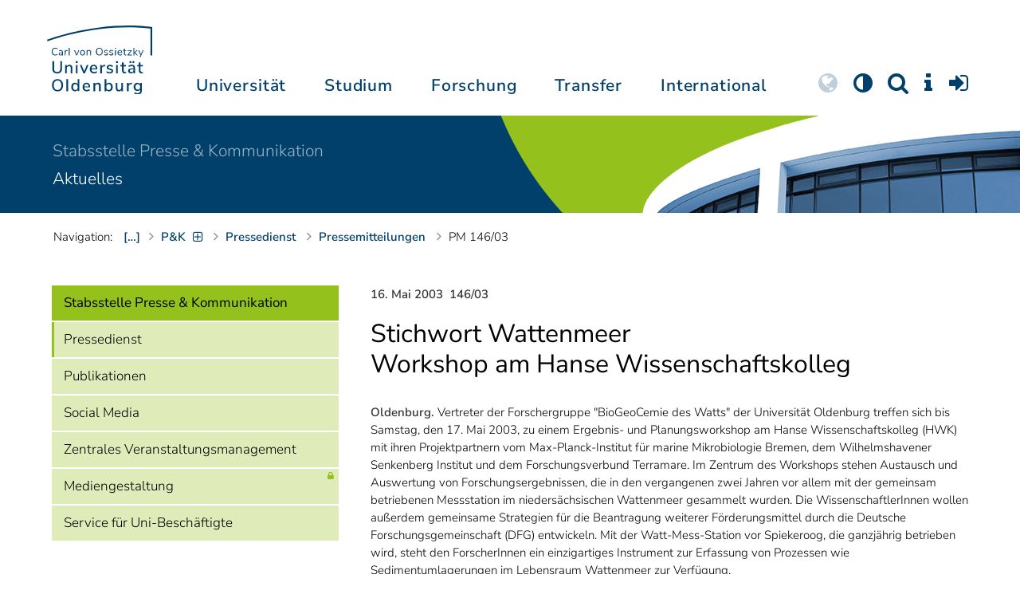

--- FILE ---
content_type: text/html; charset=UTF-8
request_url: https://uol.de/pressemitteilungen/2003/146
body_size: 64036
content:
<!DOCTYPE html>
<html class="uol" lang="de">
<head>
    <meta charset="utf-8">

<!-- 
	This website is powered by TYPO3 - inspiring people to share!
	TYPO3 is a free open source Content Management Framework initially created by Kasper Skaarhoj and licensed under GNU/GPL.
	TYPO3 is copyright 1998-2026 of Kasper Skaarhoj. Extensions are copyright of their respective owners.
	Information and contribution at https://typo3.org/
-->


<title>Pressedienst 16. Mai 03: Wattenmeer-Workshop am Hanse Wissenschaftskolleg  Universität Oldenburg</title>
<meta http-equiv="x-ua-compatible" content="IE=edge">
<meta name="generator" content="TYPO3 CMS">
<meta name="robots" content="index, follow">
<meta name="viewport" content="width=device-width, initial-scale=1">
<meta name="twitter:card" content="summary">
<meta name="apple-mobile-web-app-title" content="Carl von Ossietzky Universität Oldenburg">


<link rel="stylesheet" href="/_assets/d433799a7157dc4ba6bb3ee09f89cb2e/Assets/Css/fonts.css?1768846656" media="all">
<link rel="stylesheet" href="/_assets/b9704905dd79cb4eb8d7cff3d2245dd9/Css/media2click.css?1763128221" media="all">
<link rel="stylesheet" href="/typo3temp/assets/css/c2dc6cbc923629ceeab39e82193da099.css?1768800531" media="all">
<link rel="stylesheet" href="/_assets/db5fd2ca3057ef07b5244af171451057/Css/ods_osm.css?1755285502" media="all">
<link rel="stylesheet" href="/_assets/d433799a7157dc4ba6bb3ee09f89cb2e/Assets/Bootstrap/css/bootstrap.min.css?1768846656" media="all">
<link rel="stylesheet" href="/_assets/d433799a7157dc4ba6bb3ee09f89cb2e/Assets/Css/font-awesome-4.7.0/css/uol-fontawesome.css?1768846656" media="all">
<link rel="stylesheet" href="/_assets/d433799a7157dc4ba6bb3ee09f89cb2e/Assets/Css/flexslider.css?1768846656" media="all">
<link rel="stylesheet" href="/_assets/d433799a7157dc4ba6bb3ee09f89cb2e/Assets/Css/uol-flexslider.css?1768846656" media="all">
<link rel="stylesheet" href="/_assets/d433799a7157dc4ba6bb3ee09f89cb2e/Assets/Css/magnific-popup.css?1768846656" media="all">
<link rel="stylesheet" href="/_assets/d433799a7157dc4ba6bb3ee09f89cb2e/Assets/owlcarousel/owl.carousel.min.css?1768846659" media="all">
<link rel="stylesheet" href="/_assets/d433799a7157dc4ba6bb3ee09f89cb2e/Assets/owlcarousel/owl.theme.default.css?1768846659" media="all">
<link rel="stylesheet" href="/_assets/d433799a7157dc4ba6bb3ee09f89cb2e/Assets/Css/perfect-scrollbar.css?1768846656" media="all">
<link rel="stylesheet" href="/_assets/d433799a7157dc4ba6bb3ee09f89cb2e/Assets/Css/uol.css?1768924895" media="all">
<link rel="stylesheet" href="/_assets/3781afeff0c9dfb2e539c89f5131fdef/Css/jquery.fancybox.min.css?1751358916" media="all">
<link rel="stylesheet" href="/_assets/3781afeff0c9dfb2e539c89f5131fdef/Css/custom.css?1751358916" media="all">



<script src="/_assets/d433799a7157dc4ba6bb3ee09f89cb2e/Assets/Javascript/hasjs.js?1768846659"></script>
<script src="/_assets/d433799a7157dc4ba6bb3ee09f89cb2e/Assets/Javascript/jquery-3.7.1.min.js?1768846659"></script>
<script src="/_assets/d433799a7157dc4ba6bb3ee09f89cb2e/Assets/Javascript/popper/popper.min.js?1768846659"></script>
<script>
    const m2cCookieLifetime = "7";
</script>

<!--[if lt IE 9]>
<script src="https://oss.maxcdn.com/html5shiv/3.7.2/html5shiv.min.js"></script>
<script src="https://oss.maxcdn.com/respond/1.4.2/respond.min.js"></script>
<link rel="stylesheet" type="text/css" href="/typo3conf/ext/unioltemplate/Resources/Public/Assets/Css/vc_lte_ie9.min.css" media="screen">
<![endif]-->
<!--[if IE  8]>
<link rel="stylesheet" type="text/css" href="/typo3conf/ext/unioltemplate/Resources/Public/Assets/Css/vc-ie8.min.css" media="screen">
<![endif]-->
<script>
var prefersDarkScheme;
var currentTheme;
function checkDarkMode() {
  prefersDarkScheme = window.matchMedia("(prefers-color-scheme: dark)");
  currentTheme = localStorage.getItem("color-mode");
  if (currentTheme == "dark") {
    document.documentElement.setAttribute("data-colormode", "dark");
  } else if (currentTheme == "light") {
    document.documentElement.setAttribute("data-colormode", "light");
  } else {
    if(prefersDarkScheme.matches) {
      document.documentElement.setAttribute("data-colormode", "system-dark");
    } else {
      document.documentElement.setAttribute("data-colormode", "system-light");
    }
  }
  setTimeout(checkDarkMode, 5000);
  return currentTheme;
}
checkDarkMode();
</script><link rel="alternate" type="application/rss+xml" title="RSS-Feed" href="https://uol.de/aktuelles/rss">

	<link rel="apple-touch-icon" sizes="180x180" href="/_assets/d433799a7157dc4ba6bb3ee09f89cb2e/Assets/Images/apple-touch-icon.png?v=3&amp;1768846657">
	<link rel="icon" type="image/png" href="/_assets/d433799a7157dc4ba6bb3ee09f89cb2e/Assets/Images/apple-touch-icon-120x120.png?v=3&amp;1768846657" sizes="120x120">
	<link rel="icon" type="image/png" href="/_assets/d433799a7157dc4ba6bb3ee09f89cb2e/Assets/Images/apple-touch-icon-152x152.png?v=3&amp;1768846657" sizes="152x152">
	<link rel="icon" type="image/png" href="/_assets/d433799a7157dc4ba6bb3ee09f89cb2e/Assets/Images/android-chrome-192x192.png?v=3&amp;1768846657" sizes="192x192">
	<link rel="icon" type="image/png" href="/_assets/d433799a7157dc4ba6bb3ee09f89cb2e/Assets/Images/android-chrome-512x512.png?v=3&amp;1768846657" sizes="512x512">
	<link rel="icon" type="image/png" href="/_assets/d433799a7157dc4ba6bb3ee09f89cb2e/Assets/Images/favicon-16x16.png?v=5&amp;1768846657" sizes="16x16">
	<link rel="icon" type="image/png" href="/_assets/d433799a7157dc4ba6bb3ee09f89cb2e/Assets/Images/favicon-32x32.png?v=4&amp;1768846657" sizes="32x32">
	<link rel="manifest" href="/_assets/d433799a7157dc4ba6bb3ee09f89cb2e/Assets/Images/site.webmanifest?v=1&amp;1768846658">
	<link rel="mask-icon" href="/_assets/d433799a7157dc4ba6bb3ee09f89cb2e/Assets/Images/safari-pinned-tab.svg?v=1&amp;1768846657" color="#0059ab">
	<link rel="shortcut icon" href="/_assets/d433799a7157dc4ba6bb3ee09f89cb2e/Assets/Images/favicon-16x16.png?v=5&amp;1768846657">
	<meta name="msapplication-TileColor" content="#da532c">
	<meta name="msapplication-TileImage" content="/_assets/d433799a7157dc4ba6bb3ee09f89cb2e/Assets/Images/mstile-150x150.png?v=1&amp;1768846657">
	<meta name="theme-color" content="#ffffff">






<link rel="canonical" href="https://uol.de/pressemitteilungen/2003/146">

<script type="application/ld+json" id="ext-schema-jsonld">{"@context":"https://schema.org/","@type":"WebPage"}</script>
</head>
<body id="p34471" class=" t3 header-3 layout0">
<div id="wrapper" class="default">
    <nav id="sprungnavi">
	<p><a href="#sprung_sprache" accesskey="1"><strong>Navigation</strong></a> [<code>Access-Key 1</code>]</p>
	<ul>
		<li><a id="sprung_sprache" accesskey="8" href="#language_menu" lang="en">Choose other language</a> [<code>Access-Key 8</code>]</li>
		<li><a id="sprung_inhalt" accesskey="2" href="#content">Zum Inhalt springen</a> [<code>Access-Key 2</code>]</li>
		<li><a id="sprung_suche" href="#searchform">Zur Suche springen</a> [<code>Access-Key 4</code>]</li>
		<li><a id="sprung_hauptnavi" accesskey="6" href="#nav-top">Zur Hauptnavigation springen</a> [<code>Access-Key 6</code>]</li>
		<li><a id="sprung_zielgr" accesskey="9" href="#zielgruppennavi">Zur Zielgruppennavigation springen</a> [<code>Access-Key 9</code>]</li>
		<li><a id="sprung_bc" accesskey="7" href="#navizeile">Zur Brotkrumennavigation springen</a> [<code>Access-Key 7</code>]</li>
		<li><a id="sprung_acc" href="/barrierefreiheit">Informationen zur Barrierefreiheit</a></li>
	</ul>
</nav>

<header id="header" class="main-header header-3">
	<div id="header-container" class="container">
		<div id="uol_logo" class="header-logo">
			<a title="Carl von Ossietzky Universität Oldenburg - Offen für neue Wege." rel="home" href="/">
				<img width="132" height="85"
					src="/_assets/d433799a7157dc4ba6bb3ee09f89cb2e/Assets/Images/UOL-Logo.svg?1768846657" style="width:132px" alt="Carl von Ossietzky Universität Oldenburg"/>

			</a>
		</div>

		<div id="mainmenu" class="menu-main-inner">
			<nav id="nav-mega" role="navigation"><ul id="nav-top" class="nav nav-menu level-1"><li id="menu-item-57057" class="nav-item item-1"><a href="/universitaet" title="Universität">Universität</a><ul class="row level-2 uol-submenu"><li class="btn-portal"><a href="/universitaet">InfoPortal Universität</a></li><li id="menu-item-57081" class="menu-item item-1 menu-col-mode-0"><a href="/im-profil" title="Im Profil">Im Profil</a><ul class="level-3"><li><a href="/im-profil" title="Die Universität">Die Universität</a></li><li><a href="/chancengleichheit" title="Chancengleichheit">Chancengleichheit</a></li><li><a href="/digitalisierung" title="Digitalisierung">Digitalisierung</a></li><li><a href="/klimaschutz-nachhaltigkeit" title="Klimaschutz und Nachhaltigkeit">Klimaschutz und Nachhaltigkeit</a></li><li><a href="/leitbild-lehre" title="Leitbild für die Lehre">Leitbild für die Lehre</a></li><li><a href="/im-profil/geschichte" title="Daten zur Geschichte">Daten zur Geschichte</a></li><li><a href="/im-profil/namensgebung-chronologie" title="Namensgebung – Carl von Ossietzky">Namensgebung – Carl von Ossietzky</a></li><li><a href="/im-profil/persoenlichkeiten" title="Persönlichkeiten">Persönlichkeiten</a></li><li><a href="/in-bildern" title="Universität in Bildern">Universität in Bildern</a></li><li><a href="/kontakt" title="Kontakt / Anfahrt / Lageplan">Kontakt / Anfahrt / Lageplan</a></li></ul></li><li id="menu-item-57072" class="menu-item item-2 menu-col-mode-0"><a href="/aktuelles" title="Aktuelles">Aktuelles</a><ul class="level-3"><li><a href="/pressedienst" title="Pressedienst">Pressedienst</a></li><li><a href="/jobs" title="Stellenangebote">Stellenangebote</a></li><li><a href="/veranstaltungen" title="Veranstaltungskalender">Veranstaltungskalender</a></li><li><a href="/einblicke" title="EINBLICKE - Forschungsmagazin">EINBLICKE - Forschungsmagazin</a></li><li><a href="/presse/uni-info" title="UNI-INFO - Hochschulzeitung">UNI-INFO - Hochschulzeitung</a></li><li><a href="/aktuelles/news-feeds" title="News-Feeds">News-Feeds</a></li><li><a href="/zahlen-fakten" title="Zahlen und Fakten">Zahlen und Fakten</a></li><li><a href="/50jahre" title="Jubiläum 2024: 50 Jahre UOL">Jubiläum 2024: 50 Jahre UOL</a></li></ul></li><li id="menu-item-57058" class="menu-item item-3 menu-col-mode-0"><a href="/einrichtungen" title="Organe und Einrichtungen">Organe und Einrichtungen</a><ul class="level-3"><li><a href="/praesidium" title="Präsidium">Präsidium</a></li><li><a href="/gremien" title="Gremien">Gremien</a></li><li><a href="/verwaltung" title="Zentrale Verwaltung sowie Referate und Stabsstellen des Präsidiums">Zentrale Verwaltung sowie Referate und Stabsstellen des Präsidiums</a></li><li><a href="/bis" title="Universitätsbibliothek">Universitätsbibliothek</a></li><li><a href="/einrichtungen" title="Einrichtungen (A-Z)">Einrichtungen (A-Z)</a></li><li><a href="/dezernat1/organigramm-der-universitaet" title="Organigramm der Universität">Organigramm der Universität</a></li></ul></li><li id="menu-item-57065" class="menu-item item-4 menu-col-mode-0"><a href="/fakultaeten" title="Fakultäten">Fakultäten</a><ul class="level-3"><li><a href="/fk1" title="Fakultät I - Bildungs- und Sozialwissenschaften">Fakultät I - Bildungs- und Sozialwissenschaften</a></li><li><a href="/fk2" title="Fakultät II - Informatik, Wirtschafts- und Rechtswissenschaften">Fakultät II - Informatik, Wirtschafts- und Rechtswissenschaften</a></li><li><a href="/fk3" title="Fakultät III - Sprach- und Kulturwissenschaften">Fakultät III - Sprach- und Kulturwissenschaften</a></li><li><a href="/fk4" title="Fakultät IV - Human- und Gesellschaftswissenschaften">Fakultät IV - Human- und Gesellschaftswissenschaften</a></li><li><a href="/fk5" title="Fakultät V - Mathematik und Naturwissenschaften">Fakultät V - Mathematik und Naturwissenschaften</a></li><li><a href="/fk6" title="Fakultät VI - Medizin und Gesundheitswissenschaften">Fakultät VI - Medizin und Gesundheitswissenschaften</a></li></ul></li></ul></li><li id="menu-item-57022" class="nav-item item-2"><a href="/studium" title="Studium">Studium</a><ul class="row level-2 uol-submenu"><li class="btn-portal"><a href="/studium">InfoPortal Studium</a></li><li id="menu-item-57046" class="menu-item item-1 menu-col-mode-0"><a href="/studium/studienentscheidung" title="Studienentscheidung">Studienentscheidung</a><ul class="level-3"><li><a href="/studium/studienangebot" title="Studienangebot">Studienangebot</a></li><li><a href="/lehrkraeftebildung/studieninteressierte" title="Lehramt">Lehramt</a></li><li><a href="/studium/beratung-studieninteressierte" title="Beratung Studieninteressierte">Beratung Studieninteressierte</a></li><li><a href="/studium/angebote-zur-studienorientierung" title="Angebote zur Studienorientierung">Angebote zur Studienorientierung</a></li><li><a href="/hit" title="Hochschulinformationstag">Hochschulinformationstag</a></li><li><a href="/studium/bewerben" title="Bewerben und Einschreiben">Bewerben und Einschreiben</a></li><li><a href="/studium/studienberechtigung" title="Studium ohne Abitur">Studium ohne Abitur</a></li><li><a href="/studium/vom-beruf-ins-studium" title="Vom Beruf ins Studium">Vom Beruf ins Studium</a></li><li><a href="/studium/campusleben" title="Campusleben">Campusleben</a></li><li><a href="/studium/finanzierung" title="Studienfinanzierung">Studienfinanzierung</a></li></ul></li><li id="menu-item-57036" class="menu-item item-2 menu-col-mode-0"><a href="/studium/studium-organisieren" title="Studium organisieren">Studium organisieren</a><ul class="level-3"><li><a href="/studium/studieneinstieg" title="Studieneinstieg">Studieneinstieg</a></li><li><a href="/studium/beratung-studierende" title="Beratung Studierende">Beratung Studierende</a></li><li><a href="https://elearning.uni-oldenburg.de/dispatch.php/search/angebot?cancel_login=1" target="target=_blank" rel="noreferrer" title="Veranstaltungsverzeichnis">Veranstaltungsverzeichnis</a></li><li><a href="/studium/erstsemester/studienplanung/stundenplan" title="Studienplanung">Studienplanung</a></li><li><a href="/studium/semestertermine" title="Semestertermine">Semestertermine</a></li><li><a href="/studium/pruefungen" title="Prüfungen">Prüfungen</a></li><li><a href="/anerkennung" title="Anerkennung">Anerkennung</a></li><li><a href="/studium/studierendenstatus" title="Studierendenstatus">Studierendenstatus</a></li><li><a href="/studium/workshops" title="Veranstaltungen">Veranstaltungen</a></li><li><a href="/studium/gebuehren/semesterbeitraege" title="Semesterbeiträge">Semesterbeiträge</a></li></ul></li><li id="menu-item-57029" class="menu-item item-3 menu-col-mode-0"><a href="/studium/perspektiven-nach-dem-studium" title="Perspektiven nach dem Studium">Perspektiven nach dem Studium</a><ul class="level-3"><li><a href="/karriereberatung/karriereportal" title="KarrierePortal">KarrierePortal</a></li><li><a href="/careerday" title="Career Day">Career Day</a></li><li><a href="/karriereberatung" title="Karriereberatung">Karriereberatung</a></li><li><a href="/zskb/beratung/promovieren" title="Promovieren">Promovieren</a></li><li><a href="/alumni" title="Alumni">Alumni</a></li><li><a href="/giz" title="Existenzgründung">Existenzgründung</a></li></ul></li><li id="menu-item-57023" class="menu-item item-4 menu-col-mode-0"><a href="/c3l" title="Lebenslanges Lernen">Lebenslanges Lernen</a><ul class="level-3"><li><a href="/c3l" title="Berufsbegleitende Studiengänge und Weiterbildungen">Berufsbegleitende Studiengänge und Weiterbildungen</a></li><li><a href="/lehre/hochschuldidaktik/zertifikat" title="Hochschuldidaktische Weiterbildung">Hochschuldidaktische Weiterbildung</a></li><li><a href="/gasthoerstudium" title="Gasthörstudium">Gasthörstudium</a></li><li><a href="/c3l/offene-hochschule" title="Offene Hochschule">Offene Hochschule</a></li><li><a href="/weiterbildung" title="Weiterbildungsangebote Übersicht">Weiterbildungsangebote Übersicht</a></li></ul></li></ul></li><li id="menu-item-56994" class="nav-item item-3"><a href="/forschung" title="Forschung">Forschung</a><ul class="row level-2 uol-submenu"><li class="btn-portal"><a href="/forschung">InfoPortal Forschung</a></li><li id="menu-item-57014" class="menu-item item-1 menu-col-mode-0"><a href="/forschung" title="Forschung">Forschung</a><ul class="level-3"><li><a href="/profile-schwerpunkte" title="Profile und Schwerpunkte">Profile und Schwerpunkte</a></li><li><a href="/exzellenzstrategie" title="Exzellenzstrategie">Exzellenzstrategie</a></li><li><a href="/forschung/koordinierte-forschungsprogramme" title="Koordinierte Forschungsprogramme">Koordinierte Forschungsprogramme</a></li><li><a href="/forschung/gefoerderte-nachwuchsgruppen" title="Geförderte Nachwuchsgruppen">Geförderte Nachwuchsgruppen</a></li><li><a href="/forschung/zentren" title="Zentren">Zentren</a></li><li><a href="/forschung/ausseruniversitaere-forschungseinrichtungen" title="Außeruniversitäre Forschungseinrichtungen">Außeruniversitäre Forschungseinrichtungen</a></li><li><a href="/forschung/qualitaetssicherung" title="Qualitätssicherung">Qualitätssicherung</a></li><li><a href="/tiere-und-tierversuche" title="Tiere und Tierversuche an der Universität Oldenburg">Tiere und Tierversuche an der Universität Oldenburg</a></li></ul></li><li id="menu-item-60096" class="menu-item item-2 menu-col-mode-0"><a href="/forschung/akademische-karrierewege" title="Akademische Karrierewege">Akademische Karrierewege</a><ul class="level-3"><li><a href="/forschung/akademische-karrierewege/strategisches" title="Strategisches">Strategisches</a></li><li><a href="/forschung/akademische-karrierewege/promotionsinteressierte" title="Promotionsinteressierte">Promotionsinteressierte</a></li><li><a href="/forschung/akademische-karrierewege/promovierende" title="Promovierende">Promovierende</a></li><li><a href="/forschung/akademische-karrierewege/postdocs" title="Postdocs">Postdocs</a></li><li><a href="/forschung/akademische-karrierewege/juniorprofessur-und-nachwuchsgruppenleitung" title="Juniorprofessur und Nachwuchsgruppenleitung">Juniorprofessur und Nachwuchsgruppenleitung</a></li><li><a href="/forschung/akademische-karrierewege/fuehrungskraefte-in-der-wissenschaft" title="Führungskräfte in der Wissenschaft">Führungskräfte in der Wissenschaft</a></li><li><a href="/forschung/akademische-karrierewege/allianzen-und-netzwerke" title="Allianzen und Netzwerke">Allianzen und Netzwerke</a></li></ul></li><li id="menu-item-56995" class="menu-item item-3 menu-col-mode-0"><a href="/forschungsfoerderung" title="Förderung und Beratung">Förderung und Beratung</a><ul class="level-3"><li><a href="/forschungsfoerderung/foerderung-durch-die-universitaet/young-researchers-fellowship" title="Förderung durch die Universität">Förderung durch die Universität</a></li><li><a href="/forschungsfoerderung/nationale-foerderung" title="Nationale Förderung">Nationale Förderung</a></li><li><a href="/forschungsfoerderung/internationale-foerderung" title="Internationale Förderung">Internationale Förderung</a></li><li><a href="/forschungsfoerderung/qualifizierungsphase" title="Förderung in Qualifizierungsphasen">Förderung in Qualifizierungsphasen</a></li><li><a href="/forschungsfoerderung/wissenschaftliche-preise-und-weitere-foerdermassnahmen" title="Weitere Fördermaßnahmen">Weitere Fördermaßnahmen</a></li></ul></li></ul></li><li id="menu-item-113611" class="nav-item item-4"><a href="/transfer" title="Transfer">Transfer</a><ul class="row level-2 uol-submenu"><li class="btn-portal"><a href="/transfer">InfoPortal Transfer</a></li><li id="menu-item-113653" class="menu-item item-1 menu-col-mode-0"><a href="/transfer/wissenstransfer" title="Wissenstransfer">Wissenstransfer</a><ul class="level-3"><li><a href="/transfer/wissenstransfer/wissenschaftskommunikation" title="Wissenschaftskommunikation">Wissenschaftskommunikation</a></li><li><a href="/transfer/wissenstransfer/wissenschaftskommunikation/region" title="Transfer in die Region">Transfer in die Region</a></li><li><a href="/c3l" title="Lebenslanges Lernen (C3L)">Lebenslanges Lernen (C3L)</a></li><li><a href="/veranstaltungen/kindercampus" title="KinderCampus">KinderCampus</a></li></ul></li><li id="menu-item-113654" class="menu-item item-2 menu-col-mode-0"><a href="/transfer/technologietransfer-und-patente" title="Technologietransfer">Technologietransfer</a><ul class="level-3"><li><a href="/transfer/technologietransfer-und-patente/patente-und-schutzrechte" title="Patente und Schutzrechte">Patente und Schutzrechte</a></li><li><a href="/transfer/an-institute" title="An-Institute">An-Institute</a></li><li><a href="/transfer/technologietransfer-und-patente/hochschule-und-wirtschaft" title="Hochschule und Wirtschaft: Unternehmenskooperationen">Hochschule und Wirtschaft: Unternehmenskooperationen</a></li></ul></li><li id="menu-item-113655" class="menu-item item-3 menu-col-mode-0"><a href="/giz" title="Gründungsförderung">Gründungsförderung</a><ul class="level-3"><li><a href="/giz" title="Gründungs- und Innovationszentrum (GIZ)">Gründungs- und Innovationszentrum (GIZ)</a></li><li><a href="/giz/gruendungsberatung" title="Beratung und Fördermittel">Beratung und Fördermittel</a></li><li><a href="/giz/veranstaltungen" title="Formate und Veranstaltungen">Formate und Veranstaltungen</a></li><li><a href="/giz/gruendungsportraits" title="Startup-Portraits">Startup-Portraits</a></li><li><a href="/giz/lehre" title="Lehrstühle für Entrepreneurship &amp; Innovationsmanagement">Lehrstühle für Entrepreneurship & Innovationsmanagement</a></li><li><a href="/giz/ueber-das-giz/netzwerk" title="Netzwerke &amp; Partnerschaften">Netzwerke & Partnerschaften</a></li></ul></li><li id="menu-item-113656" class="menu-item item-4 menu-col-mode-0"><a href="/transfer/orte-des-transfers" title="Orte des Transfers">Orte des Transfers</a><ul class="level-3"><li><a href="/transfer/angebote-am-innovationscampus" title="Innovationscampus">Innovationscampus</a></li><li><a href="/transfer/schlaues-haus-oldenburg" title="Schlaues Haus Oldenburg (SHO)">Schlaues Haus Oldenburg (SHO)</a></li><li><a href="/diz/olela" title="Lehr-Lern-Räume">Lehr-Lern-Räume</a></li><li><a href="/botgarten" title="Botanischer Garten">Botanischer Garten</a></li></ul></li></ul></li><li id="menu-item-56972" class="nav-item item-5"><a href="/international" title="International">International</a><ul class="row level-2 uol-submenu"><li class="btn-portal"><a href="/international">InfoPortal Internationales</a></li><li id="menu-item-56988" class="menu-item item-1 menu-col-mode-0"><a href="/willkommen-in-oldenburg" title="Willkommen in Oldenburg">Willkommen in Oldenburg</a><ul class="level-3"><li><a href="/internationale-studierende" title="Internationale Studierende (Studium mit Abschluss)">Internationale Studierende (Studium mit Abschluss)</a></li><li><a href="/austauschstudium" target="_blank" title="Internationale Austauschstudierende">Internationale Austauschstudierende</a></li><li><a href="/forschen-und-arbeiten-in-oldenburg/internationale-promovierende" title="Internationale Promovierende">Internationale Promovierende</a></li><li><a href="/forschen-und-arbeiten-in-oldenburg" title="Internationale WissenschaftlerInnen / Post-Docs / Personal">Internationale WissenschaftlerInnen / Post-Docs / Personal</a></li><li><a href="/gefluechtete" title="Geflüchtete">Geflüchtete</a></li></ul></li><li id="menu-item-56982" class="menu-item item-2 menu-col-mode-0"><a href="/international#c315122" title="Wege ins Ausland">Wege ins Ausland</a><ul class="level-3"><li><a href="/wege-ins-ausland" title="Studierende">Studierende</a></li><li><a href="/forschung/akademische-karrierewege/promovierende#c758454" title="Promovierende">Promovierende</a></li><li><a href="/forschung/akademische-karrierewege/postdocs#c691438" title="Post-Docs">Post-Docs</a></li><li><a href="/io/foerderung-internationaler-mobilitaet-und-kooperation" title="WissenschaftlerInnen">WissenschaftlerInnen</a></li><li><a href="/erasmus-stt" title="Hochschulpersonal">Hochschulpersonal</a></li></ul></li><li id="menu-item-56978" class="menu-item item-3 menu-col-mode-0"><a href="/international" title="Weltweit vernetzt">Weltweit vernetzt</a><ul class="level-3"><li><a href="/partneruniversitaeten" title="Partnerhochschulen">Partnerhochschulen</a></li><li><a href="/partneruniversitaeten/strategische-partneruniversitaeten" title="Strategische Partneruniversitäten">Strategische Partneruniversitäten</a></li><li><a href="/erasmus" title="Erasmus+ Programm">Erasmus+ Programm</a></li><li><a href="/international/projekte" title="Internationales Projektschaufenster">Internationales Projektschaufenster</a></li><li><a href="/internationale-projektfoerderung" title="Förderung internationaler Projekte">Förderung internationaler Projekte</a></li><li><a href="/io/nationaler-kodex" title="Nationaler Kodex Ausländerstudium">Nationaler Kodex Ausländerstudium</a></li></ul></li><li id="menu-item-56973" class="menu-item item-4 menu-col-mode-0"><a href="/international#c315124" title="Internationale Hochschule">Internationale Hochschule</a><ul class="level-3"><li><a href="/internationalisierungsstrategie" title="Internationalisierungsstrategie">Internationalisierungsstrategie</a></li><li><a href="/studium/internationale-studiengaenge" title="Internationale Studiengänge">Internationale Studiengänge</a></li><li><a href="/sprachenzentrum" title="Sprachangebote">Sprachangebote</a></li><li><a href="/internationalisierung-zu-hause" title="Vernetzung von Studierenden">Vernetzung von Studierenden</a></li><li><a href="/glossar" title="Deutsch-Englische Terminologie">Deutsch-Englische Terminologie</a></li><li><a href="/lehramtinternational" title="Lehramt.International">Lehramt.International</a></li></ul></li></ul></li></ul></nav>
		</div>

		
		<ul id="service_nav" class="nav nav-pills pull-right nav-service">
			<li id="service_lang">
				<a href="#tab-language-menu-mobile" data-toggle="tab"><i class="fa fa-globe"></i></a>
			</li>
			<li id="service_colormode">
				<a href="#tab-colormode-mobile" data-toggle="tab" title="Dark mode"><i class="fa fa-adjust"></i></a>
			</li>
			<li id="service_search">
				<a href="#tab-search-mobile" accesskey="4" data-toggle="tab"><i class="fa fa-search"></i></a>
			</li>
			<li id="service_info">
				<a href="#tab-info-mobile" data-toggle="tab"><i class="fa fa-info"></i></a>
			</li>
			<li id="service_login">
				<a href="#tab-login-mobile" data-toggle="tab"><i class="fa fa-sign-in"></i></a>
			</li>
		</ul>
		

		<div class="x-nav-menu-toggle">
			<div class="x-nav-menu-toggle-inner">
				<div class="x-nav-menu-toggle-icon"><span></span></div>
			</div>
		</div>

		<div id="tab-mobile" class="tab-content">
			<div class="tab-pane fade popover" id="tab-language-menu-mobile">
				<h4 class="lang_de">Sprache wechseln</h4>
				<h4 class="lang_en">Change Language</h4>
					
					<ul id="language_menu_mobile" class="language-menu">
						
							
									<li class="CUR flag_de">
										<span class="langcode">de</span>Deutsch
									</li>
								
						
							
									
								
						
							
									
								
						
							
									
								
						
							
									
								
						
							
									
								
						
							
									
								
						
							
									
								
						
							
									
								
						
					</ul>
					

				<span class="btn-close"><i class="fa fa-close"></i></span>
			</div>
			<div class="tab-pane fade popover" id="tab-colormode-mobile">
				<h4 class="lang_de">Hell-/Dunkelmodus</h4><h4 class="lang_en">Light mode / Dark mode</h4>
				<div id="colormode-wrap"><a class="color-mode__btn system"><span></span><b class="lang_de">Systemstandard</b><b class="lang_en">System standard</b></a>
					<a class="color-mode__btn light"><span></span><b class="lang_de">Hell</b><b class="lang_en">Light</b></a>
					<a class="color-mode__btn dark"><span></span><b class="lang_de">Dunkel</b><b class="lang_en">Dark</b></a>
					<!-- div class="colormode-bw"><input id="colormode_bw" name="colormodebw" type="checkbox"><label for="colormode_bw"><span class="lang_de">schwarz-weiß</span></label></div -->

				</div>
				<p class="text-center" style="margin-bottom:0"><a href="https://uol.de/p88187" class="button_inline lang_de">Info und Anleitung</a>
				<a href="https://uol.de/p88187en" class="button_inline lang_en">Info and instruction</a>
				</p>
				<span class="btn-close"><i class="fa fa-close"></i></span>
			</div>
			<div class="tab-pane fade popover" id="tab-search-mobile">
				<div id="search-wrap">
					<label for="suchfeld"><span class="lang_de">Suche</span> <span class="lang_en">Search</span></label>
					<form role="search" class="search-form" method="get" action="/suche" accept-charset="utf-8">
						<input type="text" value="" name="q" id="suchfeld">
						<p style="padding-left:2px"><input type="checkbox" id="s_extsuche" name="extsuche" value="goo" checked="checked" style="margin-right:4px"><label for="s_extsuche" style="cursor:pointer">&nbsp;<span class="lang_en">Embed&nbsp;</span><img src="https://uol.de/img/objekte/google.png" title="Google" alt="Google" style="height:1.3em;"><span class="lang_de">-Suche einbinden</span><span class="lang_en">&nbsp;search</span></label>
							<span class="google-dsgvo-hinweis lang_de">(Mit der Aktivierung der Google-Suche bestätigen Sie, dass Sie mit der Einbindung und der dazu erforderlichen Datenübermittlung an Google einverstanden sind.)</span>
							<span class="google-dsgvo-hinweis lang_en">(By activating Google Search, you confirm that you agree to the integration and the necessary data transfer to Google.)</span>
							<script>document.getElementById("s_extsuche").checked = localStorage.getItem("uol_extsuche") == 'goo' ? true : false;</script>
							<input type="hidden" name="ie" value="utf-8">
							<input type="hidden" name="oe" value="utf-8">
							<input type="hidden" name="cx" value="009619950304644246032:tmpbaar2o8i">
							<input type="hidden" name="cof" value="FORID:9">
							<input type="hidden" name="t3f" value="j">

						</p>
						<button type="submit"><span class="lang_de">suchen</span><span class="lang_en">search</span></button>
					</form>
				</div>
				<span class="btn-close"><i class="fa fa-close"></i></span>
			</div>
			<div class="tab-pane fade popover" id="tab-info-mobile">
				<ul class="sub-menu"><li class="menu-item menu-item-type-custom menu-item-object-custom"><a href="/alumni" title="Alumni Relations">Alumni</a></li><li class="menu-item menu-item-type-custom menu-item-object-custom"><a href="/jav" title="Auszubildende">Auszubildende</a></li><li class="menu-item menu-item-type-custom menu-item-object-custom"><a href="/berufsausbildung" title="Berufsausbildungs-Interessierte">Berufsausbildungs-Interessierte</a></li><li class="menu-item menu-item-type-custom menu-item-object-custom"><a href="/beschaeftigte" title="Informationen für Beschäftigte">Beschäftigte</a></li><li class="menu-item menu-item-type-custom menu-item-object-custom"><a href="/ehemalige" title="Ehemalige Beschäftigte">Ehemalige Beschäftigte</a></li><li class="menu-item menu-item-type-custom menu-item-object-custom"><a href="/studium/studieneinstieg" title="Erstsemester">Erstsemester</a></li><li class="menu-item menu-item-type-custom menu-item-object-custom"><a href="/gasthoerstudium" title="Gasthörende">Gasthörende</a></li><li class="menu-item menu-item-type-custom menu-item-object-custom"><a href="/gefluechtete" title="Angebote und Programme für Geflüchtete">Geflüchtete</a></li><li class="menu-item menu-item-type-custom menu-item-object-custom"><a href="/giz" title="Gründungsinteressierte">Gründungsinteressierte</a></li><li class="menu-item menu-item-type-custom menu-item-object-custom"><a href="/willkommen-in-oldenburg" title="Internationale">Internationale</a></li><li class="menu-item menu-item-type-custom menu-item-object-custom"><a href="/pressedienst" title="Journalistinnen und Journalisten">Journalistinnen und Journalisten</a></li><li class="menu-item menu-item-type-custom menu-item-object-custom"><a href="/lehre" title="Für Lehrende und Lernende">Lehrende und Lernende</a></li><li class="menu-item menu-item-type-custom menu-item-object-custom"><a href="/studium/studienentscheidung" title="Studieninteressierte">Studieninteressierte</a></li><li class="menu-item menu-item-type-custom menu-item-object-custom"><a href="/studium/studium-organisieren" title="Studierende">Studierende</a></li><li class="menu-item menu-item-type-custom menu-item-object-custom"><a href="/unternehmen" title="Informationen für Unternehmen">Unternehmen</a></li><li class="menu-item menu-item-type-custom menu-item-object-custom"><a href="/weiterbildung" title="Weiterbildungsinteressierte">Weiterbildungsinteressierte</a></li><li class="menu-item menu-item-type-custom menu-item-object-custom"><a href="/forschung/akademische-karrierewege" title="Wissenschaftlicher Nachwuchs">Wissenschaftl. Nachwuchs</a></li></ul>
				<span class="btn-close"><i class="fa fa-close"></i></span>
			</div>
			<div class="tab-pane fade popover" id="tab-login-mobile">
				<h4>Login</h4>
				<ul class="cleanmenu geweitet logins">
					<li id="studip-mobil">
						<a id="siplogo" class="loginlink" href="https://elearning.uni-oldenburg.de"
							 title="Stud.IP - Campus- und Lernmanagementsystem ">CampusPortal&nbsp;<span style="display: inline-block; background-image: url(/_assets/d433799a7157dc4ba6bb3ee09f89cb2e/Assets/Images/studip_logo.svg?v=1723061785); height: 22px; width: 64px; background-size: contain; background-repeat: no-repeat;"></span>
						</a>
					</li>
					<li id="peoeip-desktop">
						<a id="peoeiplink" class="loginlink" href="https://personalentwicklung.elearning.uni-oldenburg.de/" title="Personalweiterbildung PEOE.IP"><span class="lang_de">Personalweiterbildung</span><span class="lang_en">Staff training</span>&nbsp;<span id="head_peoeiplogo" style="display: inline-block; background-image: url(/_assets/d433799a7157dc4ba6bb3ee09f89cb2e/Assets/Images/peoeip-logo.svg?v=1723061785); height: 22px; width: 64px; background-size: contain; background-repeat: no-repeat;"></span>
					  </a>
					</li>
					<li id="verwportal-desktop"><a id="verwaltlink" class="loginlink" href="https://uol.de/verwaltungsportal" title="Portal der Verwaltung"><span class="lang_de">Portal der Verwaltung</span><span class="lang_en">Portal of the Administration</span></a>
					</li>
					<li id="bewerbungsportale"><h4>Bewerbungsportal für Studienplätze</h4>
<ul><li><a href="https://stums.uni-oldenburg.de/">Bachelor</a></li><li><a href="https://stums.uni-oldenburg.de/">Staatsexamen höheres Semester</a></li><li><a href="https://stums.uni-oldenburg.de/">Master</a></li><li><a href="https://stums.uni-oldenburg.de/">Promotion</a></li></ul></li>

				</ul>

				<span class="btn-close"><i class="fa fa-close"></i></span>
			</div>
		</div>
	</div>

</header>

    <div id="wrapper-content" class="clearfix test2">
        











<div id="instbar">
    <div class="inner">

        

        
        
        
            <div class="einr">
                <a title="Stabsstelle Presse &amp; Kommunikation" href="/presse">
                    Stabsstelle Presse &amp; Kommunikation
                </a>
            </div>
        
        
        
            <div class="abt">
                <a href="/aktuelles">
                    Aktuelles
                </a>
            </div>
        
    </div>
</div>

        <main class="site-content-page">
            <div class="container">
                

<div id="content">
	
	<div id="content_header">




    

<div id="navizeile_platzhalter"><nav id="navizeile" aria-label="breadcrumb"><span id="bclabel">Navigation:</span><ol aria-describedby="bclabel"><li id="navp3" class="bcitem hide-sub- curifsub"><a href="/" target="_top" class="bclink"><span>UOL</span></a><ul class="sublinks" id="navcount3"><li><a href="/universitaet" target="_top">Universität</a></li><li><a href="/studium" target="_top">Studium</a></li><li><a href="/forschung" target="_top">Forschung</a></li><li><a href="/transfer" target="_top">Transfer</a></li><li><a href="/international" target="_top">International</a></li><li><a href="/weiterbildung" target="_top">Weiterbildung</a></li></ul></li><li id="navp14" class="bcitem hide-sub- curifsub"><a href="/universitaet" target="_top" class="bclink"><span>Universität</span></a><ul class="sublinks" id="navcount14"><li><a href="/im-profil" target="_top">Im Profil</a></li><li><a href="/aktuelles" target="_top">Aktuelles</a></li><li><a href="/leitung-organisation" target="_top">Leitung & Organisation</a></li><li><a href="/fakultaeten" target="_top">Fakultäten</a></li><li><a href="/einrichtungen" target="_top">Einrichtungen (A-Z)</a></li><li><a href="/jobs" target="_top">Stellenangebote</a></li><li><a href="/kontakt" target="_top">Kontakt / Anfahrt / Lageplan</a></li><li><a href="/informationen-fuer" target="_top">Informationen für ...</a></li></ul></li><li id="navp79" class="bcitem hide-sub- curifsub"><a href="/aktuelles" target="_top" class="bclink"><span>Aktuelles</span></a><ul class="sublinks" id="navcount79"><li><a href="/nachrichten" target="_top">Nachrichten</a></li><li><a href="/veranstaltungen" target="_top">Veranstaltungen</a></li><li><a href="/aktuelles/freizeitkultur" target="_top">Freizeit und Kultur in Oldenburg</a></li><li><a href="/einblicke" target="_top">Forschungsmagazin EINBLICKE</a></li><li><a href="/presse/uni-info" target="_top">Hochschulzeitung UNI-INFO</a></li><li><a href="/auftakt" target="_top">AUFTAKT –
Feierliche Eröffnung des Akademischen Jahres</a></li><li><a href="/aktuelles/news-feeds" target="_top">News-Feeds</a></li><li><a href="/presse" target="_top">Stabsstelle Presse & Kommunikation</a></li></ul></li><li id="navp34301" class="bcitem hide-sub- curifsub"><a href="/presse" target="_top" class="bclink"><span>P&K</span></a><ul class="sublinks" id="navcount34301"><li><a href="/pressedienst" target="_top">Pressedienst</a></li><li><a href="/presse/publikationen" target="_top">Publikationen</a></li><li><a href="/presse/social-media" target="_top">Social Media</a></li><li><a href="/presse/zentrales-veranstaltungsmanagement" target="_top">Zentrales Veranstaltungsmanagement</a></li><li><a href="/presse/mediengestaltung_intranet" target="_top">Mediengestaltung</a></li><li><a href="/presse/service" target="_top">Service für Uni-Beschäftigte</a></li></ul></li><li id="navp34320" class="bcitem hide-sub- curifsub"><a href="/pressedienst" target="_top" class="bclink"><span>Pressedienst</span></a></li><li id="navp34471" class="bcitem hide-sub- curifsub"><a href="/puk/mit/seite" target="_top" class="bclink"><span>Pressemitteilungen</span></a></li><li class="bcitem"><span style='display:inline-block;padding-left:6px'>PM 146/03</span></li></ol></nav></div>



    <div id="headline">
        <h1>Pressemitteilungen</h1>
    </div>

</div>

	<div class="row" id="content_body">
		<div id="left" class="col-lg-4">
			<nav id="left-nav"><h4><a href="/presse">Stabsstelle Presse &amp; Kommunikation</a></h4><ul id="left-navi"><li class="aktiv"><a href="/pressedienst">Pressedienst</a></li><li class=""><a href="/presse/publikationen">Publikationen</a></li><li class=""><a href="/presse/social-media">Social Media</a></li><li class=""><a href="/presse/zentrales-veranstaltungsmanagement">Zentrales Veranstaltungsmanagement</a></li><li class=""><a href="/presse/mediengestaltung_intranet">Mediengestaltung</a></li><li class=""><a href="/presse/service">Service für Uni-Beschäftigte</a></li></ul></nav>

			
			<div id="kontaktblock">
						

	
			<div id="c268053" class="frame frame-default frame-type-textmedia frame-layout-0 closed">
				
				
					



				
				

	
		

    
        <header>
            


    
            <h3 class="">
                Kontakt
            </h3>
        



            



            



        </header>
    



	


				
	
	<div class="ce-textpic ce-center ce-above ">
		
			



		

		
				<div class="ce-bodytext">
					
					<p class="mit-icon users"><a href="/presse/team">Presse &amp; Kommunikation</a></p>
<p class="email mit-icon"><a href="mailto:presse@uol.de">presse@uol.de</a>&nbsp;</p>
				</div>
			

		
	</div>
	


				
					



				
				
					



				
			</div>
		


				</div>
			<div id="infosblock">
						

	
			<div id="c268080" class="frame frame-default frame-type-html frame-layout-0 closed">
				
				
					



				
				
				

    <script>
  $(function(){

  if ($(window).width() < 640) {
    $('#marginalie').appendTo('#infosblock').css({'float':'none', 'display':'block'});
  }
    
  $("#navp34471 a").attr('href','https://uol.de/pressemitteilungen/');

});
  </script>


				
					



				
				
					



				
			</div>
		



	
			<div id="c744487" class="frame frame-default frame-type-html frame-layout-0 closed">
				
				
					



				
				
				

    <style>
  :root {
    --uol-schatten-color: rgba(160, 160, 160, 0.3);
  }

  #pm_liste .teaser, #pmtx h1 ~ p, .PMInhalt {
    hyphens: auto;
    hyphenate-limit-chars: auto 5;
  }
  #pm_liste li:hover {
    cursor: pointer;
/*    outline: 1px solid var(--uol-rahmen-color);
    outline-offset: 15px; */
    border-bottom-color: transparent;
    box-shadow: 0 0 0 13px var(--uol-bg-color), 0 0 4px 15px var(--uol-schatten-color);
  }

  #pm_liste li:hover .teaser a {
    text-decoration: none !important;
  }

</style>


				
					



				
				
					



				
			</div>
		


				</div>
			</div>
		<div id="main" tabindex="0" class="col-lg-8">
			



    <div id="headline_content">
        <h1>Pressemitteilungen</h1>
    </div>


	<!-- #BeginEditable "Textkoerper" --><style>#headline_content{display:none!important;}#marginalie{display:none}h1 b{font-weight:400}</style><!-- Obfuscator aktiv --><noscript><p><strong>[Hinweis: E-Mail-Adressen sind nur bei aktiviertem JavaScript sichtbar!]</strong></p></noscript><div id="pmtx"><!-- #BeginEditable "Textkoerper" --> 
      <p><b>16. Mai 2003&nbsp;&nbsp;146/03</b></p>
      <h1><span class="haupttitel">Stichwort Wattenmeer<br>
        Workshop am Hanse Wissenschaftskolleg<br>
        </span></h1>
      <p align="left"><b>Oldenburg. </b>Vertreter der Forschergruppe &quot;BioGeoCemie 
        des Watts&quot; der Universit&auml;t Oldenburg treffen sich bis Samstag, 
        den 17. Mai 2003, zu einem Ergebnis- und Planungsworkshop am Hanse Wissenschaftskolleg 
        (HWK) mit ihren Projektpartnern vom Max-Planck-Institut f&uuml;r marine 
        Mikrobiologie Bremen, dem Wilhelmshavener Senkenberg Institut und dem 
        Forschungsverbund Terramare. Im Zentrum des Workshops stehen Austausch 
        und Auswertung von Forschungsergebnissen, die in den vergangenen zwei 
        Jahren vor allem mit der gemeinsam betriebenen Messstation im nieders&auml;chsischen 
        Wattenmeer gesammelt wurden. Die WissenschaftlerInnen wollen au&szlig;erdem 
        gemeinsame Strategien f&uuml;r die Beantragung weiterer F&ouml;rderungsmittel 
        durch die Deutsche Forschungsgemeinschaft (DFG) entwickeln. Mit der Watt-Mess-Station 
        vor Spiekeroog, die ganzj&auml;hrig betrieben wird, steht den ForscherInnen 
        ein einzigartiges Instrument zur Erfassung von Prozessen wie Sedimentumlagerungen 
        im Lebensraum Wattenmeer zur Verf&uuml;gung.</p>
      <p><i>Infos:</i> <a href="http://www.icbm.de/watt/">http://www.icbm.de/watt/</a><br>
        <br>
        <i>Kontakt: </i>Prof. Dr. J&uuml;rgen Rullk&ouml;tter, <br>
        <i>Tel.:</i> 0441/798-5359, <br>
        <i>E-Mail:</i> <script type="text/javascript">(function(p,u){for(i of u){document.write(p[i]);}})(['dhe','<a h','ref','nsx','fre','zdy','qhx','="m','qhx','opn','ai','nsh','lto','eqz','xrn',':j.r','bxh','ullk','oett','rvz','er','rvz','@i','ezj','cbm','uqn','uqn','jkx','wox','bou','bou','.de','ryv','gdg','gdg','">j','tmr','yiv','.r','yiv','ullk','oe','aqf','aqf','tter','oru','oru','rfl','rfl','vcr','jhf','jhf','vqx','kww','kww','@icb','xov','yqm','pcl','szl','m.d','szl','egy','fil','fil','e<','ycv','/a>'],[1,2,7,10,12,15,17,18,20,22,24,31,35,38,40,41,44,55,60,65,67]);</script><br>
      </p>
      <!-- #EndEditable --></div><style>#kontaktblock {display:none!important}</style>        <script>
        $(function(){
            if ($(window).width() < 728) {
                var tab = $('a[href$="shtml"]').closest("table");
                $('a[href$="shtml"]').wrap("<p>&laquo; </p>").parent().prependTo("#pmtx");
                tab.remove();
		        $('div.rechtespalte > *').appendTo('#infosblock');
            }
	    
    	    if ($(window).width() < 640) {
	    	    $('#marginalie').appendTo('#infosblock').css('float','none');
	        }
	    
    	    $('div#marginalie .rahmen').removeClass('rahmen');    
	        $('div#marginalie')
		    .appendTo('#infosblock')
	    	.css({
		        'float':'none',
		        'width':'auto',
    		    'display':'block',
	    	});
    
	        $(".pmNaviTable div").addClass("pmNavi").appendTo("#infosblock");
	        $('.pmNavi p:not(.person)').hide();
	        $('.pmNavi p:contains("bersicht")').show();
            $("#headline h1").first().text('Pressemitteilung ' + $('.PMIDNr').text() /*+ ' (' + $('.PMThema').text().trim() + ')'*/);
        });
        </script><!-- Status: 0 --><div><img src="https://uol.de/index/counter/?ref=pressedienst" alt="" /></div><style>#navizeile a[href$="mit/seite"],
#navizeile .sublinks li a[href$="mit/seite"],
#navizeile a[href$="pressemitteilungen/seite"],
#navizeile .sublinks li a[href$="pressemitteilungen/seite"] {
    display: none!important;
}

.pm_id {display:block;text-align:left;border-top:1px solid #d0d0e0;font-size:0.85em;padding:1px 3px;
        background-color:#eef;
        background-color:rgb(230,231,233);
        background-color:rgb(240,241,245);
        margin-bottom:3px; border-bottom-width:0;}
.pm_nr {font-weight:bold;}
.pm_datum {font-weight:normal;}
.pm_thema {padding-left:0.5em;}
:not(.teaser) > .pm_titel {display:block; line-height:1.23em;	 font-weight:normal; color: var(--uol-text-color); /*color:#222;*/ padding-top:0.5em;}
:not(.teaser) > .pm_titel span,
:not(.teaser) > .pm_titel + .PMUntertitel {display:block; padding-top:0px; font-weight:normal;font-size:17px;/*color:var(--uol-text-dunkelgrau);*/text-decoration: none!important;}
.pm_untertitel, .pmuntertitel {display:block; font-weight:normal!important; padding-top:0.1em;}

.PMTitel {display:block; line-height:initial; font-size:19px;	 font-weight:600; /*color:#222;*/ padding-top:0.5em;}
#pmtx .PMTitel {
    font-size:24px;
}
#pmtx h1 .pmuntertitel {
    font-size: 80%;
    display: inline-block;
}
.PMTitel b {font-weight:600;}
.PMUntertitel {display:block; text-transform: none; font-size:19px; line-height:1.5em;	 
              font-weight:normal; padding-top:0.8em;border-width:0; /*position:relative; top:-1em */}

span.PMUntertitel {padding-bottom: 5px}
b,strong {font-size:inherit}
h2.PMUntertitel { padding-top:0; margin-top:1.5em!important;}
p,
.PMInhalt,
.PMWWWAdressen,
.PMKontaktzuweiterenInfos {/*font-size:13px;font-family: Verdana;*/}
p.subtitel {margin-bottom:0;padding-bottom:0;}
.subtitel + * {margin-top:0.5em;}
* + p.subtitel {margin-top:2em}
/*div#marginalie,*/
table.pmNaviTable {display:none!important}
#searchbox_009619950304644246032\:wvvfw_y__rs { display: flex; }
input[name="q"] {flex-grow: 1}

#pm_liste a {display:block;padding: 2px 0 0 25px;font-weight:bold;border:0px solid #fff;}
#pm_liste a.pm_titel {padding-top:0.3em; text-decoration: none;}
#pm_liste a.pm_titel:hover { text-decoration-thickness: 1px!important; }
#pm_liste a.pm_mehr { display:inline;padding:0; }
#pm_liste li {list-style-type:none;list-style-image:none;border-top:0px solid #c0c0c0;padding:0.3em 0 1em 0;margin:0;}
#pm_liste li::marker {content:"";}
#pm_liste ul {list-style-type:none;list-style-image:none;padding:0;margin:0;margin-top:3px; max-width:520px;}
#pm_liste .teaser {padding-top: 4px; padding-left:2em;}
#pm_liste .teaser img {max-width: 150px;max-height: 150px}
#pm_liste .teaser a {text-decoration: none;}

#pmgrafik {padding-top:10px;}

/* .css_2012 */ .pm_id { border-top-width:0; background-color:transparent;font-size:0.9em; padding-left:0;}
/* .css_2012 */ .pm_nr {font-weight:bold; /*color:#000;*/ font-size:13px; padding-left:0; }
/* .css_2012 */ :not(.teaser) > .pm_titel {font-size:19px; font-weight:600!important; /*color:#383838;*/ padding-bottom:0.4em!important;}
/* .css_2012 */ #pm_liste a,
/* .css_2012 */ #pm_liste .teaser{ padding-left:0; }
/* .css_2012 */ #pm_liste .teaser a { color: var(--uol-text-color); font-weight:300; }
#pm_liste .teaser img { margin-top: 3px !important }
#pm_liste .teaser img:last-of-type { margin-right: 15px !important; }
/* .css_2012 */ #pm_liste li { border-bottom: 1px solid var(--uol-rahmen-color4); margin-bottom:2em; padding-bottom: 1em; }
/* .css_2012 */ #pm_liste a.pm_mehr { display:inline-block;padding:4px 42px; font-weight: 400; border: 2px solid var(--uol-gruen3); clear:left;}
#pm_liste a.pm_mehr:hover, #pm_liste li:hover a.pm_mehr {background: var(--uol-gruen3-hell-trans);}

form {margin:10px 0 20px 0;}
#oben_suche form {margin-top:0;}
@media (min-width:700px) {
	    .pmspalten{display:table}
	    .pmspalten > *{display:table-cell}
	    .linkespalte {width: 62%}
	    .rechtespalte {padding-left:2em;}
	}
.rechtespalte.css_2011 h3, .rechtespalte > h4, #pmgrafik h4.bannertext {text-align:left;border-top:1px solid #d0d0e0;font-size:12px;padding:3px 5px;background-color:rgb(240,241,245);margin-bottom:0.7em; border-bottom-width:0;color:#222;margin-top:2em!important;}
.rechtespalte * + h3 {margin-top:1.5em;}
.rechtespalte ul {list-style:none;list-style-type:none;list-style-image:none;padding:0;margin-left:5px;}
.rechtespalte ul li {font-size:13px;font-weight:bold;list-style:none;list-style-image:none;margin-bottom:0.5em;line-height:normal;margin-left:0px;margin-right:3px;}
.rechtespalte ul li a {font-weight:300;display:block;}
/* .rechtespalte p, #pmgrafik form {padding-left:5px;} */
/* #pmgrafik {background:url(/presse/bilder/pmschriftzug2.jpg) 0 0 no-repeat;padding-top:70px;} */
ul.pkliste, ul.pkliste li {list-style:none;padding:0!important;margin-left:0!important;background-image:url();}
.pmarchiv {margin-top:24px; }
#pmarchiv + div {display: flex; flex-flow: row wrap;}
.pmarchiv a {display:block; flex-grow: 1; text-align: center;padding:4px 5px; margin:4px 3px;background-color:#f2f2f2; text-decoration: none!important;}
#divKontakt {margin-top:2em;}
 
.rahmen *:last-child {margin-bottom:0;}
img.rahmen {margin-top: 3px!important;}
div.box {min-width:113px;}
.bildicon td {padding:0!important;margin:0!important;vertical-align:middle}
.bildicon td:first-child {vertical-align:top}
.bildicon img {margin-left:0!important;padding:5px;bordre:1px solid #ccc;border-radius:2px;}

p.monatlink {
    margin-bottom: 10px;
}
#pmtx > p:first-child {
    border-bottom-width: 0!important;
}

h3#personenlinks {
    margin-top: 0;
}

h3#personenlinks::before {
    display: block;
    height: 20px;
    background: #fff;
    content: " ";
    margin-left: -24px;
    margin-right: -24px;
    margin-bottom: 20px;
}
h3#personenlinks + ul {
    padding-left: 0;
    list-style: none;
}
h3#personenlinks + ul li::before {
    content: "";
    display: inline-block;
    border: 2px solid #ccc;
    border-width: 2px 0 0 0;
    height: 7px;
    width: 1em;
    margin-right: 1em !important;
    position: relative;
    top: 1px;
}

@media print {
    #marginalie,
    #pmtest,
    td p font i,
    .pmNavi p {display:none}
    .pmNaviTable{height:0;overflow: hidden}
    h2.PMUntertitel {border-width:0;padding-left:0;margin-left:0;}
    
    /* beim Ausdruck rechte Spalte ausblenden */
    #pmtx {margin-right:0;}
    
    
    .bildText a[href]:after,
    table table a[href]:after{
	 content:" <URL: "attr(href)">";
         display:block;
	 color:#444;
	 background-color:inherit;
	 font-style:italic;
	} 
}

/*
.aufklapp_button {
    margin-bottom: -2px;
    width: 9px;
    height: 9px;
    transform: rotate(135deg);
    border: 2px solid var(--uol-rahmen-color1);
    transition-duration: .3s;
    border-width: 2px 2px 0 0;
    transform-origin: 5px 3px;
    margin: 0 9px 0 4px;
    background-image: none!important;
}

.aufklappen.offen .aufklapp_button {
    transform: rotate(315deg);
    background-image: none!important;
    transform-origin: 6px 5px;
}
*/</style><script>
jQuery(function($){

    if ($(window).width() < 728) {
        var h1s = $("#inhalt h1");
        var h1e = h1s[0];
    }

	$(".rechtespalte.css_2011").removeClass("css_2011");
	if($("#pmNaviTable td").length) {
    	  $("#pmNaviTable td").first().html().appendTo("#left");
	}
    $("#pm_liste li").click(function(){ 
        window.location.href = $(this).find("a").first().attr("href"); 
    });
});
</script>
<style>
#pm_liste li:hover a{text-decoration: underline;}
#pm_liste li{cursor:pointer;}
h2.PMUntertitel{margin-top:1rem;margin-bottom:2rem;}
</style>
			
			

			
				
						
				

			




			<!-- #EndEditable -->
		</div>
	</div>

</div>

            </div>
					  
            <div id="inhalt_infos" class="fullwidth">
                <div class="container">
                    <div>
											
											
<a href="mailto:presse@uni-oldenburg.de">Presse &amp; Kommunikation</a>
(Stand: 12.12.2025)
&nbsp;<span id="uol_shortlink_wrap">|&nbsp; <span class="lang_de">Kurz-URL:</span><span class="lang_en">Shortlink:</span> <a href="https://uol.de/p34471" id="uol_shortlink" class="shortlink" title="Shortlink">https://uol.de/p34471</a></span>

		    </div>
		</div>
            </div>
        </main>
    </div>
    <footer id="wrapper-footer">
	<div class="container">
		<div class="row footer-top-col-3 footer-5">
			<div class="col-lg-4 col-pos-1">
				<aside id="footer_left">
					<i class="mobile-icon fa fa-bank"></i>
					
    

    <div id="c266316" class="frame  frame-default closed">
        





	
		<header>
            
			<h4>Anschrift</h4>

			
            
		</header>
	







        <div class="grid-1c">
            
                
                    

	
			<div id="c266318" class="frame frame-default frame-type-textmedia frame-layout-0 frame-space-before-small closed">
				
				
					



				
				

	
		

    



	


				
	
	<div class="ce-textpic ce-right ce-intext ">
		
			



		

		
				<div class="ce-bodytext">
					
					<p>Carl von Ossietzky Universität Oldenburg<br> Ammerländer Heerstraße 114-118<br> 26129 Oldenburg<br> Tel. <a href="tel:+494417980">+49-(0)441-798-0</a>&nbsp;</p>
				</div>
			

		
	</div>
	


				
					



				
				
					



				
			</div>
		


                
            
                
                    

	
			<div id="c377683" class="frame frame-default frame-type-textmedia frame-layout-0 frame-space-before-small closed">
				
				
					



				
				

	
		



	


				
	
	<div class="ce-textpic ce-center ce-above ">
		
			



		

		
				<div class="ce-bodytext">
					
					<p class="mit-icon zeiger"><a href="/kontakt">Kontakt / Anfahrt / Lageplan</a></p>
				</div>
			

		
	</div>
	


				
					



				
				
					



				
			</div>
		


                
            
        </div>
    </div>

    


				</aside>
			</div>
			<div class="col-lg-4 col-sm-6 col-pos-2">
				<aside id="footer_center">
					<i class="mobile-icon fa fa-info-circle"></i>
					
    

    <div id="c266289" class="frame  frame-default closed">
        





	
		<header>
            
			<h4>Informationen</h4>

			
            
		</header>
	







        <div class="grid-1c">
            
                
                    

	
			<div id="c266319" class="frame frame-default frame-type-html frame-layout-0 closed">
				
				
					



				
				
				

    <ul class="uol_footer_links">
<li><a class="internal-link" href="https://uol.de/datenschutzerklaerung">Datenschutz</a></li>
  
<li><a class="internal-link" href="https://uol.de/barrierefreiheit">Barrierefreiheit</a></li>

<li><a class="internal-link" href="https://uol.de/sponsoringleistungen">Sponsoringleistungen</a></li>

<li><a class="internal-link" href="https://uol.de/drittmittelforschung">Drittmittelforschung</a></li>

<li><a class="internal-link" href="https://uol.de/impressum">Impressum</a></li>
</ul>


				
					



				
				
					



				
			</div>
		


                
            
        </div>
    </div>

    


				</aside>
			</div>
			<div class="col-lg-4 col-sm-6 col-pos-3">
				<aside id="footer_right">
					<i class="mobile-icon fa fa-share-alt-square"></i>
					
    

    <div id="c266321" class="frame  frame-default closed">
        





	
		<header>
            
			<h4>Besuchen Sie uns auch hier</h4>

			
            
		</header>
	







        <div class="grid-1c">
            
                
                    

	
			<div id="c266322" class="frame frame-default frame-type-html frame-layout-0 closed">
				
				
					



				
				
				

      <div>        
    <ul class="widget-social-profile social-icon-no-border uol_footer_links">
      <li><a href="https://www.instagram.com/uni.oldenburg/" target="_blank"><i class="fa fa-instagram"></i> Instagram</a></li>
      <li><a href="https://www.linkedin.com/school/carl-von-ossietzky-university-of-oldenburg/" target="_blank"><i class="fa fa-linkedin"></i> LinkedIn</a></li>
      <li><a href="https://wisskomm.social/@UniOldenburg" target="_blank" id="uol_footer_mastodon"><span></span> Mastodon</a></li>
      <li><a href="https://www.youtube.com/user/UniversityOldenburg" target="_blank"><i class="fa fa-youtube"></i> Youtube</a></li>
      <li><a href="https://www.facebook.com/UniversitaetOldenburg" target="_blank"><i class="fa fa-facebook"></i> Facebook</a></li>
      
      <li class="unishop"><a href="https://unishop-oldenburg.de/"><i class="fa fa-shopping-cart"></i> Unishop</a></li>
    </ul>
  </div>
<style>
  .widget-social-profile .unishop a {
    background-color: var(--uol-uniblau)!important;
  }
  .widget-social-profile .unishop a:hover {
    background-color: var(--uol-blau1)!important;
  }
</style>


				
					



				
				
					



				
			</div>
		


                
            
        </div>
    </div>

    


				</aside>
			</div>
		</div>
	</div>
        <script type="text/javascript">
            (function($){
                setWidgetCollapse();
                $(window).resize(function () {
                    setWidgetCollapse();
                });

                function setWidgetCollapse(){
                    var $windowWidth = $(window).width();
                    if($windowWidth<576){
                        $('footer aside.widget').each(function(){
                            var title = $('h4:first',this);
                            var content = $(title).next();
                            $(title).addClass('show collapse');
                            if(content!=null && content!='undefined')
                                $(content).hide();
                            $(title).off();
                            $(title).click(function(){
                                var content = $(this).next();
                                if($(this).hasClass('expanded')){
                                    $(this).removeClass('expanded');
                                    $(title).addClass('collapse');
                                    $(content).slideUp();
                                }
                                else
                                {
                                    $(this).addClass('expanded');
                                    $(title).removeClass('collapse');
                                    $(content).slideDown();
                                }

                            });

                        });
                    }else{
                        $('footer aside.widget').each(function(){
                            var title = $('h4:first',this);
                            $(title).off();
                            var content = $(title).next();
                            $(title).removeClass('collapse');
                            $(title).removeClass('expanded');
                            $(content).show();
                        });
                    }
                }
            })(jQuery);
        </script>
        <div class="footer_bottom_holder">

        </div>
</footer>
<a class="gotop" href="javascript:;">
	<i class="fa fa-angle-up"><span lang="DE">Zum Seitananfang scrollen</span> <span lang="en">Scroll to the top of the page</span></i>
</a>

</div>

<script src="/_assets/b9704905dd79cb4eb8d7cff3d2245dd9/JavaScript/media2click.js?1763128221"></script>
<script src="/_assets/948410ace0dfa9ad00627133d9ca8a23/JavaScript/Powermail/Form.min.js?1760518764" defer="defer"></script>
<script src="/_assets/d433799a7157dc4ba6bb3ee09f89cb2e/Assets/Bootstrap/js/bootstrap.min.js?1768846656"></script>
<script src="/_assets/d433799a7157dc4ba6bb3ee09f89cb2e/Assets/owlcarousel/owl.carousel.js?1768846659"></script>
<script src="/_assets/d433799a7157dc4ba6bb3ee09f89cb2e/Assets/Javascript/jquery.slicknav.min.js?1768846659"></script>
<script src="/_assets/d433799a7157dc4ba6bb3ee09f89cb2e/Assets/Javascript/jquery.flexslider-min.js?1768846659"></script>
<script src="/_assets/d433799a7157dc4ba6bb3ee09f89cb2e/Assets/Javascript/facelift.js?1768924229"></script>
<script src="/_assets/d433799a7157dc4ba6bb3ee09f89cb2e/Assets/Javascript/jquery.magnific-popup.min.js?1768846659"></script>
<script src="/_assets/d433799a7157dc4ba6bb3ee09f89cb2e/Assets/Javascript/jquery-accessibleMegaMenu.min.js?1768846659"></script>
<script src="/_assets/3781afeff0c9dfb2e539c89f5131fdef/Js/jquery.fancybox.min.js?1751358916"></script>

<!-- Piwik/Matomo -->
<script>
  var _paq = window._paq = window._paq || [];
  _paq.push(["setExcludedQueryParams", ["cHash"]]);
  _paq.push(["setCookieDomain", "uol.de"]);
  _paq.push(['disableCookies']);
  _paq.push(['trackPageView']);
  _paq.push(['enableLinkTracking']);
  (function() {
    // https://analyse.uol.de/piwik
    var u="https://analyse.uol.de/piwik/";
    _paq.push(['setTrackerUrl', u+'matomo.php']);
    if (0 == 1) {
      console.log('site_id=' + '1');
    }
    _paq.push(['setSiteId', 1]);


    // subsite: Unterseiten loggen zusätzlich site
    if('0' == '1' && '0' != '0' && '0' != '') {
      if (0 == 1) {
        console.log('subsite_id=' + '0');
      }
      //_paq.push(['addTracker', piwikUrl = u+'matomo.php', '0']);
      const subSiteArray = '0'.split(',');
      const subSiteArrayLength = subSiteArray.length;
      for (var i = 0; i < subSiteArrayLength; i++) {
        let subSiteId = subSiteArray[i];
        if (0 == 1) {
          console.log('in loop: subSiteId=' + subSiteId);
        }
        _paq.push(['addTracker', piwikUrl = u+'matomo.php', subSiteId]);
      }
    }

    // nur für 404-Seite
    if('0' == '1') {
      _paq.push(['setDocumentTitle',  '404/URL = '
        +  encodeURIComponent(document.location.pathname+document.location.search)
        + ' /From = ' + encodeURIComponent(document.referrer)]);
    }

    // nur für Seite mit Suchergebnissen
    /**
     * Anzahl Suchergebnisse setzen (Variable searchCountForMatomo muss bereits gesetzt sein)
     * - ermöglicht Ansicht "Search Keywords with No Results" (auch in matomo_widgets für TYPO3)
     *
     * @see https://matomo.org/faq/reports/tracking-site-search-keywords/#tracking-no-result-search-keywords
     */
    if('0' == '1') {
          if (typeof searchCountForMatomo !== 'undefined') {
              _paq.push(['setCustomUrl', document.URL + '&search_count=' + searchCountForMatomo]);
          }
    }


    var d=document, g=d.createElement('script'), s=d.getElementsByTagName('script')[0];
    g.async='async'; g.src=u+'matomo.js'; s.parentNode.insertBefore(g,s);
  })();
</script>
<!-- End Piwik/Matomo Code -->
</body>
</html>